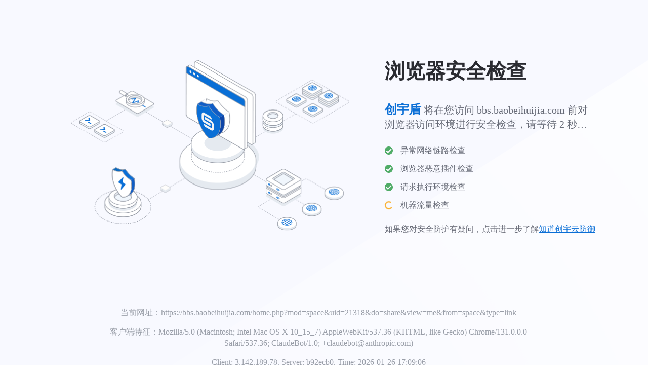

--- FILE ---
content_type: image/svg+xml
request_url: https://bbs.baobeihuijia.com/cdn-cgi/image/success-icon.svg
body_size: 2294
content:
<?xml version="1.0" encoding="UTF-8"?>
<svg width="16px" height="17px" viewBox="0 0 16 17" version="1.1" xmlns="http://www.w3.org/2000/svg" xmlns:xlink="http://www.w3.org/1999/xlink">
    <title>对</title>
    <g id="页面-1" stroke="none" stroke-width="1" fill="none" fill-rule="evenodd">
        <g id="浏览器安全检查" transform="translate(-1020.000000, -437.000000)" fill="#50AC67">
            <path d="M1033.02623,443.96538 C1033.24515,443.747446 1033.36073,443.478025 1033.37286,443.157208 C1033.38499,442.83639 1033.28164,442.566969 1033.06271,442.349035 C1032.84379,442.131101 1032.57624,442.025131 1032.25998,442.031215 C1031.94372,442.037299 1031.67617,442.149262 1031.45724,442.367196 L1026.31243,447.488649 L1024.54276,445.745176 C1024.32383,445.527242 1024.05628,445.415278 1023.74002,445.409194 C1023.42376,445.40311 1023.15621,445.509081 1022.93729,445.727015 C1022.71836,445.944949 1022.60588,446.202202 1022.59977,446.498865 C1022.59366,446.795528 1022.70011,447.052781 1022.91904,447.270715 L1025.45496,449.81328 C1025.67389,450.031215 1025.95968,450.137185 1026.31243,450.131101 C1026.66518,450.125017 1026.95097,450.013053 1027.1699,449.795119 L1027.09692,449.867764 L1033.02623,443.96538 Z M1028.00912,437.5 C1029.1159,437.5 1030.15279,437.708854 1031.11973,438.126561 C1032.08666,438.544268 1032.932,439.116345 1033.65564,439.842792 C1034.37929,440.56924 1034.95097,441.416731 1035.37058,442.385358 C1035.79019,443.353984 1036,444.389171 1036,445.490919 C1036,446.592667 1035.79019,447.630942 1035.37058,448.605562 C1034.95097,449.580182 1034.37929,450.43076 1033.65564,451.157208 C1032.932,451.883655 1032.08666,452.455732 1031.11973,452.873439 C1030.15279,453.291146 1029.1159,453.5 1028.00912,453.5 C1026.90235,453.5 1025.86244,453.291146 1024.8894,452.873439 C1023.91635,452.455732 1023.068,451.883655 1022.34436,451.157208 C1021.62071,450.43076 1021.04903,449.580182 1020.62942,448.605562 C1020.20981,447.630942 1020,446.592667 1020,445.490919 C1020,444.389171 1020.20981,443.353984 1020.62942,442.385358 C1021.04903,441.416731 1021.62071,440.56924 1022.34436,439.842792 C1023.068,439.116345 1023.91635,438.544268 1024.8894,438.126561 C1025.86244,437.708854 1026.90235,437.5 1028.00912,437.5 L1028.00912,437.5 Z" id="对"></path>
        </g>
    </g>
</svg>